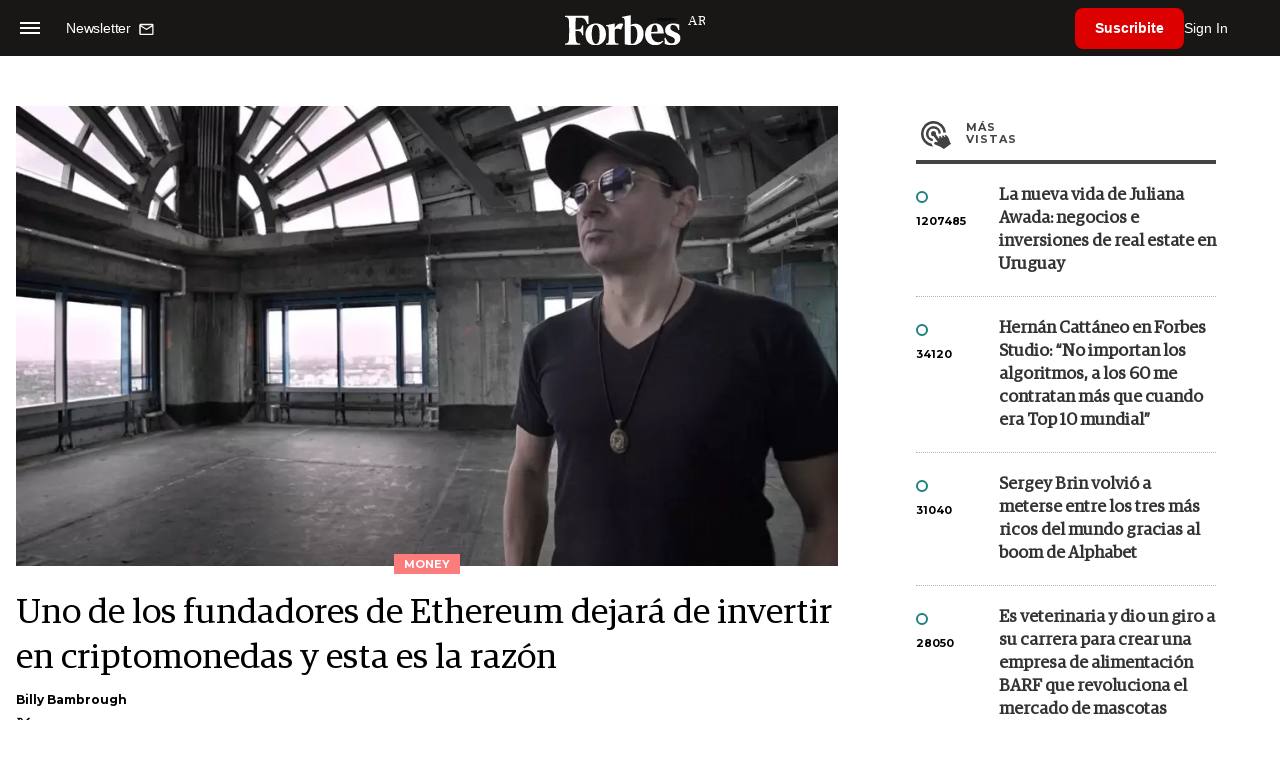

--- FILE ---
content_type: text/html; charset=utf-8
request_url: https://www.google.com/recaptcha/api2/aframe
body_size: 184
content:
<!DOCTYPE HTML><html><head><meta http-equiv="content-type" content="text/html; charset=UTF-8"></head><body><script nonce="P_6h0n28SCJxs8YqZ7znhA">/** Anti-fraud and anti-abuse applications only. See google.com/recaptcha */ try{var clients={'sodar':'https://pagead2.googlesyndication.com/pagead/sodar?'};window.addEventListener("message",function(a){try{if(a.source===window.parent){var b=JSON.parse(a.data);var c=clients[b['id']];if(c){var d=document.createElement('img');d.src=c+b['params']+'&rc='+(localStorage.getItem("rc::a")?sessionStorage.getItem("rc::b"):"");window.document.body.appendChild(d);sessionStorage.setItem("rc::e",parseInt(sessionStorage.getItem("rc::e")||0)+1);localStorage.setItem("rc::h",'1769055940872');}}}catch(b){}});window.parent.postMessage("_grecaptcha_ready", "*");}catch(b){}</script></body></html>

--- FILE ---
content_type: application/javascript; charset=utf-8
request_url: https://fundingchoicesmessages.google.com/f/AGSKWxUv45llNn5VAaYDS0AjqEqkoA3UjgJf0y0Ew34XvTvjQYvIjSPgcB9aLqHyvSgL2zqD54YzEPIAlw4bSh3-HGb-sFXhe9KDbtr-NK41wFDrW3d8CUVY4FoRKhRmNI5E7-2lC_aWiPBjRImVvmHUvXPzRlMnLEdB7rw95aQN35yVEICK1y2zPl2nkCPz/_/advertisment-.net/adgallery-160x600_/imgad.?adsite=
body_size: -1289
content:
window['db5eb111-fdf4-4ace-8416-dc43a70b0047'] = true;